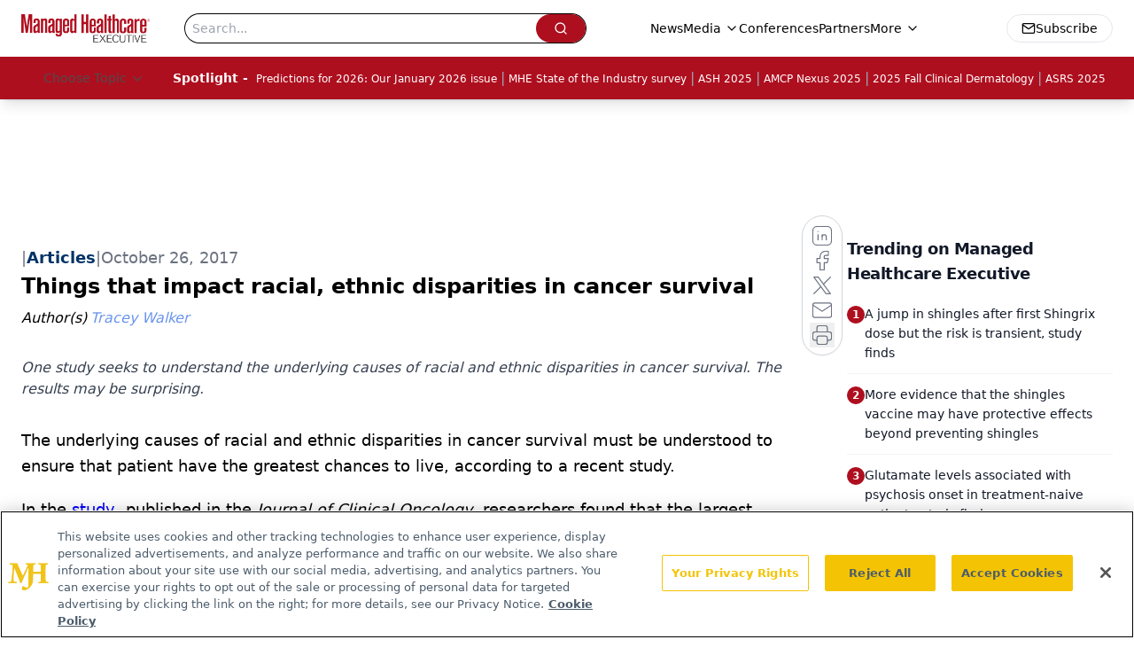

--- FILE ---
content_type: text/html; charset=utf-8
request_url: https://www.google.com/recaptcha/api2/aframe
body_size: 184
content:
<!DOCTYPE HTML><html><head><meta http-equiv="content-type" content="text/html; charset=UTF-8"></head><body><script nonce="0b6JKTE9ZMsQ0tz0S3BSNg">/** Anti-fraud and anti-abuse applications only. See google.com/recaptcha */ try{var clients={'sodar':'https://pagead2.googlesyndication.com/pagead/sodar?'};window.addEventListener("message",function(a){try{if(a.source===window.parent){var b=JSON.parse(a.data);var c=clients[b['id']];if(c){var d=document.createElement('img');d.src=c+b['params']+'&rc='+(localStorage.getItem("rc::a")?sessionStorage.getItem("rc::b"):"");window.document.body.appendChild(d);sessionStorage.setItem("rc::e",parseInt(sessionStorage.getItem("rc::e")||0)+1);localStorage.setItem("rc::h",'1768789913540');}}}catch(b){}});window.parent.postMessage("_grecaptcha_ready", "*");}catch(b){}</script></body></html>

--- FILE ---
content_type: application/javascript
request_url: https://api.lightboxcdn.com/z9gd/43394/www.managedhealthcareexecutive.com/jsonp/z?cb=1768789904193&dre=l&callback=jQuery112404523223163925725_1768789904175&_=1768789904176
body_size: 1192
content:
jQuery112404523223163925725_1768789904175({"dre":"l","response":"[base64].[base64].cQAxAAPSu4gWO0ATQ9cSDpSVJjTJgzuoTICTKYMDqddZAmZiYeIYG9RgoKKWQdQxAQ2jR0-dsFaGV3m-3u5iQ4zIFaAAkg.mXRJpJIY1yZGIeK8g5g0Tvwxn6R5J8eB4N9EytWJbUvWdXVwINjgoAwXXyExMFYag4FYdkAF9sKAA__","success":true});